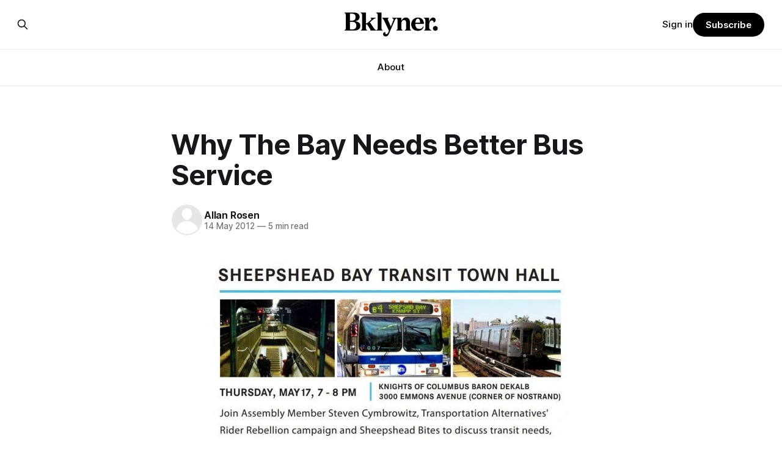

--- FILE ---
content_type: text/html; charset=utf-8
request_url: https://bklyner.com/why-the-bay-needs-better-bus-service-sheepshead-bay/
body_size: 10909
content:
<!DOCTYPE html>
<html lang="en">
<head>

    <title>Why The Bay Needs Better Bus Service - Bklyner</title>
    <meta charset="utf-8">
    <meta name="viewport" content="width=device-width, initial-scale=1.0">
    
    <link rel="preload" as="style" href="https://bklyner.com/assets/built/screen.css?v=ae0bf68f85">
    <link rel="preload" as="script" href="https://bklyner.com/assets/built/source.js?v=ae0bf68f85">
    
    <link rel="preload" as="font" type="font/woff2" href="https://bklyner.com/assets/fonts/inter-roman.woff2?v=ae0bf68f85" crossorigin="anonymous">
<style>
    @font-face {
        font-family: "Inter";
        font-style: normal;
        font-weight: 100 900;
        font-display: optional;
        src: url(https://bklyner.com/assets/fonts/inter-roman.woff2?v=ae0bf68f85) format("woff2");
        unicode-range: U+0000-00FF, U+0131, U+0152-0153, U+02BB-02BC, U+02C6, U+02DA, U+02DC, U+0304, U+0308, U+0329, U+2000-206F, U+2074, U+20AC, U+2122, U+2191, U+2193, U+2212, U+2215, U+FEFF, U+FFFD;
    }
</style>

    <link rel="stylesheet" type="text/css" href="https://bklyner.com/assets/built/screen.css?v=ae0bf68f85">

    <style>
        :root {
            --background-color: #ffffff
        }
    </style>

    <script>
        /* The script for calculating the color contrast has been taken from
        https://gomakethings.com/dynamically-changing-the-text-color-based-on-background-color-contrast-with-vanilla-js/ */
        var accentColor = getComputedStyle(document.documentElement).getPropertyValue('--background-color');
        accentColor = accentColor.trim().slice(1);

        if (accentColor.length === 3) {
            accentColor = accentColor[0] + accentColor[0] + accentColor[1] + accentColor[1] + accentColor[2] + accentColor[2];
        }

        var r = parseInt(accentColor.substr(0, 2), 16);
        var g = parseInt(accentColor.substr(2, 2), 16);
        var b = parseInt(accentColor.substr(4, 2), 16);
        var yiq = ((r * 299) + (g * 587) + (b * 114)) / 1000;
        var textColor = (yiq >= 128) ? 'dark' : 'light';

        document.documentElement.className = `has-${textColor}-text`;
    </script>

    <link rel="icon" href="https://bklyner.com/content/images/size/w256h256/2024/06/Bklyner-Favicon-Square-Black.png" type="image/png">
    <link rel="canonical" href="https://bklyner.com/why-the-bay-needs-better-bus-service-sheepshead-bay/">
    <meta name="referrer" content="no-referrer-when-downgrade">
    
    <meta property="og:site_name" content="Bklyner">
    <meta property="og:type" content="article">
    <meta property="og:title" content="Why The Bay Needs Better Bus Service - Bklyner">
    <meta property="og:description" content="THE COMMUTE: I have been planning bus routes for my entire professional life, 10 years of which was in some...">
    <meta property="og:url" content="https://bklyner.com/why-the-bay-needs-better-bus-service-sheepshead-bay/">
    <meta property="og:image" content="https://bklyner.com/content/images/wp-content/uploads/2012/05/sb_transit_town_hall_flyer1.jpg">
    <meta property="article:published_time" content="2012-05-14T15:00:06.000Z">
    <meta property="article:modified_time" content="2012-05-14T14:24:23.000Z">
    
    <meta property="article:publisher" content="https://www.facebook.com/bklyner">
    <meta name="twitter:card" content="summary_large_image">
    <meta name="twitter:title" content="Why The Bay Needs Better Bus Service - Bklyner">
    <meta name="twitter:description" content="Flier for our Town Hall meeting this Thursday. Come and make a difference!THE
COMMUTE [/tag/the-commute/]: I have been planning bus routes for my entire
professional life, 10 years of which was in some type of official capacity. It
is what I most enjoy doing. However, this article is">
    <meta name="twitter:url" content="https://bklyner.com/why-the-bay-needs-better-bus-service-sheepshead-bay/">
    <meta name="twitter:image" content="https://bklyner.com/content/images/size/w1200/2022/11/1500x500-2.jpg">
    <meta name="twitter:label1" content="Written by">
    <meta name="twitter:data1" content="Allan Rosen">
    <meta name="twitter:label2" content="Filed under">
    <meta name="twitter:data2" content="">
    <meta name="twitter:site" content="@bklyner">
    <meta name="twitter:creator" content="@BrooklynBus">
    <meta property="og:image:width" content="1007">
    <meta property="og:image:height" content="742">
    
    <script type="application/ld+json">
{
    "@context": "https://schema.org",
    "@type": "Article",
    "publisher": {
        "@type": "Organization",
        "name": "Bklyner",
        "url": "https://bklyner.com/",
        "logo": {
            "@type": "ImageObject",
            "url": "https://bklyner.com/content/images/2025/04/Bklyner-Logotype-Black--1-.png"
        }
    },
    "author": {
        "@type": "Person",
        "name": "Allan Rosen",
        "url": "https://bklyner.com/author/arosen/",
        "sameAs": [
            "https://x.com/BrooklynBus"
        ]
    },
    "headline": "Why The Bay Needs Better Bus Service - Bklyner",
    "url": "https://bklyner.com/why-the-bay-needs-better-bus-service-sheepshead-bay/",
    "datePublished": "2012-05-14T15:00:06.000Z",
    "dateModified": "2012-05-14T14:24:23.000Z",
    "description": "Flier for our Town Hall meeting this Thursday. Come and make a difference!THE\nCOMMUTE [/tag/the-commute/]: I have been planning bus routes for my entire\nprofessional life, 10 years of which was in some type of official capacity. It\nis what I most enjoy doing. However, this article is not about me. It is about\nyou. It is about how Sheepshead Bay, Gerritsen Beach, Marine Park, Bensonhurst,\nand Brighton Beach can get better bus service by having fewer transfers and\nshorter walks with little added c",
    "mainEntityOfPage": "https://bklyner.com/why-the-bay-needs-better-bus-service-sheepshead-bay/"
}
    </script>

    <meta name="generator" content="Ghost 6.12">
    <link rel="alternate" type="application/rss+xml" title="Bklyner" href="https://bklyner.com/rss/">
    <script defer src="https://cdn.jsdelivr.net/ghost/portal@~2.56/umd/portal.min.js" data-i18n="true" data-ghost="https://bklyner.com/" data-key="eece3c83477cd867a309318d09" data-api="https://bklyner.ghost.io/ghost/api/content/" data-locale="en" crossorigin="anonymous"></script><style id="gh-members-styles">.gh-post-upgrade-cta-content,
.gh-post-upgrade-cta {
    display: flex;
    flex-direction: column;
    align-items: center;
    font-family: -apple-system, BlinkMacSystemFont, 'Segoe UI', Roboto, Oxygen, Ubuntu, Cantarell, 'Open Sans', 'Helvetica Neue', sans-serif;
    text-align: center;
    width: 100%;
    color: #ffffff;
    font-size: 16px;
}

.gh-post-upgrade-cta-content {
    border-radius: 8px;
    padding: 40px 4vw;
}

.gh-post-upgrade-cta h2 {
    color: #ffffff;
    font-size: 28px;
    letter-spacing: -0.2px;
    margin: 0;
    padding: 0;
}

.gh-post-upgrade-cta p {
    margin: 20px 0 0;
    padding: 0;
}

.gh-post-upgrade-cta small {
    font-size: 16px;
    letter-spacing: -0.2px;
}

.gh-post-upgrade-cta a {
    color: #ffffff;
    cursor: pointer;
    font-weight: 500;
    box-shadow: none;
    text-decoration: underline;
}

.gh-post-upgrade-cta a:hover {
    color: #ffffff;
    opacity: 0.8;
    box-shadow: none;
    text-decoration: underline;
}

.gh-post-upgrade-cta a.gh-btn {
    display: block;
    background: #ffffff;
    text-decoration: none;
    margin: 28px 0 0;
    padding: 8px 18px;
    border-radius: 4px;
    font-size: 16px;
    font-weight: 600;
}

.gh-post-upgrade-cta a.gh-btn:hover {
    opacity: 0.92;
}</style><script async src="https://js.stripe.com/v3/"></script>
    <script defer src="https://cdn.jsdelivr.net/ghost/sodo-search@~1.8/umd/sodo-search.min.js" data-key="eece3c83477cd867a309318d09" data-styles="https://cdn.jsdelivr.net/ghost/sodo-search@~1.8/umd/main.css" data-sodo-search="https://bklyner.ghost.io/" data-locale="en" crossorigin="anonymous"></script>
    
    <link href="https://bklyner.com/webmentions/receive/" rel="webmention">
    <script defer src="/public/cards.min.js?v=ae0bf68f85"></script>
    <link rel="stylesheet" type="text/css" href="/public/cards.min.css?v=ae0bf68f85">
    <script defer src="/public/member-attribution.min.js?v=ae0bf68f85"></script>
    <script defer src="/public/ghost-stats.min.js?v=ae0bf68f85" data-stringify-payload="false" data-datasource="analytics_events" data-storage="localStorage" data-host="https://bklyner.com/.ghost/analytics/api/v1/page_hit"  tb_site_uuid="5c318fb9-e352-457a-b652-589f09f1e75d" tb_post_uuid="6fe7d652-a08b-4891-aafb-98f32fcd2491" tb_post_type="post" tb_member_uuid="undefined" tb_member_status="undefined"></script><style>:root {--ghost-accent-color: #000000;}</style>
    <!-- Global site tag (gtag.js) - Google Analytics -->
<script async src="https://www.googletagmanager.com/gtag/js?id=G-82DSMJKLT1"></script>
<script>
  window.dataLayer = window.dataLayer || [];
  function gtag(){dataLayer.push(arguments);}
  gtag('js', new Date());

  gtag('config', 'G-82DSMJKLT1');
</script>

<!-- Global site tag (gtag.js) - Google Analytics -->
<script async src="https://www.googletagmanager.com/gtag/js?id=UA-85517200-1"></script>
<script>
  window.dataLayer = window.dataLayer || [];
  function gtag(){dataLayer.push(arguments);}
  gtag('js', new Date());

  gtag('config', 'UA-85517200-1');
</script>

<!-- Start GPT Tag -->
<script async src='https://securepubads.g.doubleclick.net/tag/js/gpt.js'></script>
<script>
  window.googletag = window.googletag || {cmd: []};
  googletag.cmd.push(function() {
    var mapping1 = googletag.sizeMapping()
                            .addSize([1800, 450], [[1800, 450], [900, 225], [970, 250], [700, 175], [728, 90]])
                            .addSize([992, 300], [[900, 225], [970, 250], [970, 90], [700, 175], [728, 90]])
                            .addSize([768, 300], [[700, 175], [728, 90], [300, 250], [320, 50]])
                            .addSize([0, 0], [[300, 250], [320, 50], [300, 600], [300, 100]])
                            .build();

    googletag.defineSlot('/21765600748/DFP_Billboard_Bklyner', [[300,250],[320,50],[700,175],[728,90],[900,225],[970,90],[970,250],[1800,450]], 'div-gpt-ad-7019294-1')
             .defineSizeMapping(mapping1)
             .addService(googletag.pubads());
    googletag.defineSlot('/21765600748/DFP_Billboard_Bklyner', [[300,250],[320,50],[700,175],[728,90],[900,225],[970,90],[970,250],[1800,450]], 'div-gpt-ad-7019294-2')
             .defineSizeMapping(mapping1)
             .addService(googletag.pubads());
    googletag.defineSlot('/21765600748/in_story', [[728,90],[970,90],[300,100],[300,600],[320,50],[300,250],[300,300]], 'div-gpt-ad-7019294-3')
             .defineSizeMapping(mapping1)
             .addService(googletag.pubads());
    googletag.defineSlot('/21765600748/DFP_Billboard_Bklyner', [[300,250],[320,50],[700,175],[728,90],[900,225],[970,90],[970,250],[1800,450]], 'div-gpt-ad-7019294-4')
             .defineSizeMapping(mapping1)
             .addService(googletag.pubads());
    googletag.defineSlot('/21765600748/DFP_Billboard_Bklyner', [[300,250],[320,50],[700,175],[728,90],[900,225],[970,90],[970,250],[1800,450]], 'div-gpt-ad-7019294-5')
             .defineSizeMapping(mapping1)
             .addService(googletag.pubads());      
    googletag.defineSlot('/21765600748/DFP_Billboard_Bklyner', [[300,250],[320,50],[700,175],[728,90],[900,225],[970,90],[970,250],[1800,450]], 'div-gpt-ad-7019294-6')
             .defineSizeMapping(mapping1)
             .addService(googletag.pubads());
    googletag.defineSlot('/21765600748/DFP_Billboard_Bklyner', [[300,250],[320,50],[700,175],[728,90],[900,225],[970,90],[970,250],[1800,450]], 'div-gpt-ad-7019294-7')
             .defineSizeMapping(mapping1)
             .addService(googletag.pubads());
    googletag.defineSlot('/21765600748/DFP_Billboard_Bklyner', [[300,250],[320,50],[700,175],[728,90],[900,225],[970,90],[970,250],[1800,450]], 'div-gpt-ad-7019294-8')
             .defineSizeMapping(mapping1)
             .addService(googletag.pubads());
    googletag.defineSlot('/21765600748/DFP_Billboard_Bklyner', [[300,250],[320,50],[700,175],[728,90],[900,225],[970,90],[970,250],[1800,450]], 'div-gpt-ad-7019294-9')
             .defineSizeMapping(mapping1)
             .addService(googletag.pubads());
    googletag.defineSlot('/21765600748/in_story', [[728,90],[300,100],[300,600],[320,50],[300,250],[300,300]], 'div-gpt-ad-7019294-10')
             .defineSizeMapping(mapping1)
             .addService(googletag.pubads());
      
    googletag.pubads().enableSingleRequest();
    googletag.pubads().collapseEmptyDivs();
    googletag.pubads().setCentering(true);
    googletag.pubads().enableSingleRequest();
    googletag.enableServices();
  });
</script>
<!-- End GPT Tag -->

<!-- Start AdSense Verification Tag -->
<script data-ad-client="ca-pub-2278228313349772" async src="https://pagead2.googlesyndication.com/pagead/js/adsbygoogle.js"></script>
<!-- End AdSense Verification Tag -->

<style>
    /* Hide feature images from migrated content */
    body.post-template.tag-hash-api-imported .article-image,
    body.post-template.tag-hash-wp .article-image {
        display: none;
    }
</style>

<script type="text/javascript" src="https://apiv2.popupsmart.com/api/Bundle/366147" async></script>

</head>
<body class="post-template tag-hash-api-imported has-sans-title has-sans-body">

<div class="gh-viewport">
    
    <header id="gh-navigation" class="gh-navigation is-stacked gh-outer">
    <div class="gh-navigation-inner gh-inner">

        <div class="gh-navigation-brand">
            <a class="gh-navigation-logo is-title" href="https://bklyner.com">
                    <img src="https://bklyner.com/content/images/2025/04/Bklyner-Logotype-Black--1-.png" alt="Bklyner">
            </a>
            <button class="gh-search gh-icon-button" aria-label="Search this site" data-ghost-search>
    <svg xmlns="http://www.w3.org/2000/svg" fill="none" viewBox="0 0 24 24" stroke="currentColor" stroke-width="2" width="20" height="20"><path stroke-linecap="round" stroke-linejoin="round" d="M21 21l-6-6m2-5a7 7 0 11-14 0 7 7 0 0114 0z"></path></svg></button>            <button class="gh-burger gh-icon-button" aria-label="Menu">
                <svg xmlns="http://www.w3.org/2000/svg" width="24" height="24" fill="currentColor" viewBox="0 0 256 256"><path d="M224,128a8,8,0,0,1-8,8H40a8,8,0,0,1,0-16H216A8,8,0,0,1,224,128ZM40,72H216a8,8,0,0,0,0-16H40a8,8,0,0,0,0,16ZM216,184H40a8,8,0,0,0,0,16H216a8,8,0,0,0,0-16Z"></path></svg>                <svg xmlns="http://www.w3.org/2000/svg" width="24" height="24" fill="currentColor" viewBox="0 0 256 256"><path d="M205.66,194.34a8,8,0,0,1-11.32,11.32L128,139.31,61.66,205.66a8,8,0,0,1-11.32-11.32L116.69,128,50.34,61.66A8,8,0,0,1,61.66,50.34L128,116.69l66.34-66.35a8,8,0,0,1,11.32,11.32L139.31,128Z"></path></svg>            </button>
        </div>

        <nav class="gh-navigation-menu">
            <ul class="nav">
    <li class="nav-about"><a href="https://bklyner.com/about/">About</a></li>
</ul>

        </nav>

        <div class="gh-navigation-actions">
                <button class="gh-search gh-icon-button" aria-label="Search this site" data-ghost-search>
    <svg xmlns="http://www.w3.org/2000/svg" fill="none" viewBox="0 0 24 24" stroke="currentColor" stroke-width="2" width="20" height="20"><path stroke-linecap="round" stroke-linejoin="round" d="M21 21l-6-6m2-5a7 7 0 11-14 0 7 7 0 0114 0z"></path></svg></button>                <div class="gh-navigation-members">
                            <a href="#/portal/signin" data-portal="signin">Sign in</a>
                                <a class="gh-button" href="#/portal/signup" data-portal="signup">Subscribe</a>
                </div>
        </div>

    </div>
</header>

    

<main class="gh-main">

    <article class="gh-article post tag-hash-api-imported no-image">

        <header class="gh-article-header gh-canvas">

            <h1 class="gh-article-title is-title">Why The Bay Needs Better Bus Service</h1>

            <div class="gh-article-meta">
                <div class="gh-article-author-image instapaper_ignore">
                            <a href="/author/arosen/"><svg viewBox="0 0 24 24" xmlns="http://www.w3.org/2000/svg"><g fill="none" fill-rule="evenodd"><path d="M3.513 18.998C4.749 15.504 8.082 13 12 13s7.251 2.504 8.487 5.998C18.47 21.442 15.417 23 12 23s-6.47-1.558-8.487-4.002zM12 12c2.21 0 4-2.79 4-5s-1.79-4-4-4-4 1.79-4 4 1.79 5 4 5z" fill="#FFF"/></g></svg>
</a>
                </div>
                <div class="gh-article-meta-wrapper">
                    <h4 class="gh-article-author-name"><a href="/author/arosen/">Allan Rosen</a></h4>
                    <div class="gh-article-meta-content">
                        <time class="gh-article-meta-date" datetime="2012-05-14">14 May 2012</time>
                            <span class="gh-article-meta-length"><span class="bull">—</span> 5 min read</span>
                    </div>
                </div>
            </div>

            
        </header>

        <section class="gh-content gh-canvas is-body drop-cap">
            <figure class="kg-card kg-image-card kg-card-hascaption"><img src="/content/images/wp-content/uploads/2012/05/sb_transit_town_hall_flyer1-585x431.jpg" class="kg-image" alt loading="lazy"><figcaption>Flier for our Town Hall meeting this Thursday. Come and make a difference!</figcaption></figure><p><strong><a href="/tag/the-commute/">THE COMMUTE</a></strong>: I have been planning bus routes for my entire professional life, 10 years of which was in some type of official capacity. It is what I most enjoy doing. However, this article is not about me. It is about you. It is about how Sheepshead Bay, Gerritsen Beach, Marine Park, Bensonhurst, and Brighton Beach can get better bus service by having fewer transfers and shorter walks with little added costs.</p><p>I developed a set of bus route proposals, including a few routing changes, some extensions, one new route, and elimination of another. It would involve a small investment in our bus system, which is why the MTA will say it cannot be done since their policy is to only implement zero cost changes. They want to reduce the size of our bus system to encourage more subway use even if those trips are indirect and cause much inconvenience. They are not interested in increasing bus connections to make bus service more convenient.</p><p>You can show support for these ideas, which I will explain tomorrow and Wednesday, or any others you may have to improve bus service, at Thursday’s Town Hall (<a href="/may-17-sheepshead-bites-to-host-transit-town-hall-to-restore-the-b4-and-other-improvements/">click here for details</a>).</p><p>If we stick together as a community and work with our neighboring communities and our elected officials, the MTA will have to hear and listen to us. Communities in the past have rarely initiated bus routing changes. They just sat back and merely accepted whatever the MTA has doled out. The only time they speak up is to oppose a change the MTA is proposing. That is not the way it has to be. Now is the time to be proactive instead of reactive.</p><p><strong>The Problems</strong></p><p><strong>Sheepshead Bay and Plumb Beach</strong>: Our area and surrounding neighborhoods suffer from many bus routing deficiencies. In 2010, we lost the B4 in Sheepshead Bay and Plumb Beach on middays and weekends, cutting off service to a half dozen senior citizen homes, rehabilitation centers, assisted living facilities, the United Artists (UA) multiplex theaters (the only ones remaining in southern Brooklyn since the closing of the Kings Plaza cinemas}, many restaurants and 3,000 residents. Trips now require up to a three-quarter mile walk to the B36, at least one change of buses and sometimes an additional fare. It is a real hardship for Plumb Beach residents without access to an automobile, especially the elderly and infirm, of which there are many, who cannot afford the high cost of frequent car service rides.</p><p>The B4, and its predecessor the B21, never operated more frequently than at 15- to 20-minute scheduled headways. That often meant you really waited 30 to 40 minutes for a bus, which was why they were so lightly utilized. In order to justify east-west service in Plumb Beach that more riders would want to use, it is necessary that buses operate at 10-minute intervals. However, for that to happen, new service areas would have to be identified. I believe I have found a way to justify additional bus service to Plumb Beach.</p><p><strong>Gerritsen Beach and Mill Basin</strong>: The next problem has always existed since bus service in Brooklyn began. Gerritsen Beach and Mill Basin are the most isolated neighborhoods in the entire borough, having direct access only to the Brighton line. All other trips that cannot be reached directly by the B31 or B100, respectively, require a change to the subway, or at least one change to another local bus, or an express bus at a premium fare. Trips which cannot be completed with two buses or a bus and train(s) — and there are many — require a second fare for those who cannot afford unlimited MetroCards. The B31 and B100 get seated loads in rush hours picking up additional passengers once they leave these neighborhoods. Other times, ridership is very light since they are only feeders to the subway. B31 usage was so light during overnight hours (probably not carrying a single passenger to or from Gerritsen Beach) that service was entirely eliminated after 1:00 a.m. as part of the 2010 service cuts. That left an entire neighborhood completely stranded without a single bus route and was unprecedented for a route operated by New York City Transit.</p><p><strong>Marine Park</strong>: Marine Park also suffered as a result of the 2010 service cuts with B2 weekend service eliminated. Several years ago, the B2 lost its overnight service, a move that was completely unnecessary. The MTA could have extended the B46 (Utica Avenue bus) from Avenue S overnights via the B2 route to Kings Highway Station, and continued to have supplied hourly service with no additional labor costs, and only the cost of gas, since no one is going to Kings Plaza after midnight. They did not do this because it was not their policy at the time to operate a different service during late night hours. (They have since changed that policy by extending the B8 late nights from the VA Hospital to the “R” 95th Street station when the B70 does not serve the station. They could do the same with the B46 if they want to.)</p><p>I previously have written about the B2 and explained why this route <a href="/the-mta’s-secret-plan-to-eliminate-the-b2/">will eventually be eliminated</a>, resulting in longer walks to a bus and additional inconvenience for Marine Park residents. The reason is that the MTA is continually facing a budget crisis and, like the B31 and B100, the B2 is also lightly utilized outside of rush hours. In recent years, with a general decline in bus usage, B2 patronage has declined further. One option is to extend it at both ends to increase the number of connections, giving it additional purposes other than just serving the subway. It could be rerouted and combined with the B100, improving access within Marine Park and without really inconveniencing Mill Basin residents who will also benefit from a westward extension. Maintaining both the B2 and the B100, only one block apart in most areas, has always been wasteful. The MTA’s probable decision to eliminate the B2 and serve Marine Park with just the B100, with its current route and stops, is unacceptable and harmful to the community.</p><p><strong>Brighton Beach</strong>: Since the removal of the B4 from Neptune Avenue, bus service has worsened for Brighton Beach residents. They used to have a direct bus to the UA Theater. Now the trip takes three buses and two fares, precisely the type of trip I was trying to eliminate when I made the <a href="/thirty-third-anniversary-of-the-southwest-brooklyn-bus-route-changes/">Southwest Brooklyn bus changes in 1978</a>.</p><p>Many cannot simply walk a few blocks to the B36 because of the Belt Parkway, as the MTA stated in the documents, justifying the cuts. They seemed to think it was possible to fly over the Belt Parkway when it first proposed eliminating Neptune Avenue service in Brighton Beach. The truth is that crossing the Belt Parkway is only possible at limited avenues requiring an extra half-mile walk. Their conclusion that B4 riders could easily switch to the B36 proved erroneous when statistics showed that <a href="/mta-releases-evaluation-of-bus-service-cutbacks/">B36 ridership dropped after the B4 was cut</a>, rather than increased.</p><p>Although there are only two extras blocks to walk to the B1 from Neptune Avenue if you need to go to Bensonhurst, as the MTA also stated, you also need to walk further once you arrive there, or transfer to another bus, which the MTA neglected to mention. Those who could have easily used the B1 before the B4 was eliminated from Neptune Avenue would have been doing it already prior to the service cuts if it were their best option. Inconveniencing bus riders does not build ridership.</p><p>You cannot plan merely by looking at numbers and consulting a map as MTA planners seem to do. You need to learn passenger habits and use the system to see how it operates in reality before making decisions that negatively affect people’s lives. This is why we have to attend this town hall — to educate our elected officials and the MTA as to our needs. We cannot accept business as usual, which is more service cuts in the future. The time to start asking for improvements is now. When you start to believe the situation is hopeless, then you are defeated. Don’t become defeated.</p><p>Tuesday and Wednesday: My proposed routing improvements. Be sure to come back.</p><p><em><a href="/tag/the-commute/">The Commute</a> is a weekly feature highlighting news and information about the city’s mass transit system and transportation infrastructure. It is written by Allan Rosen, a Manhattan Beach resident and former Director of MTA/NYC Transit Bus Planning (1981).</em></p>
        </section>

    </article>


</main>


            <section class="gh-container is-grid gh-outer">
                <div class="gh-container-inner gh-inner">
                    <h2 class="gh-container-title">Read more</h2>
                    <div class="gh-feed">
                            <article class="gh-card post">
    <a class="gh-card-link" href="/its-election-day/">
            <figure class="gh-card-image">
                <img
                    srcset="/content/images/size/w160/format/webp/2025/06/IMG_6001.jpeg 160w,
                            /content/images/size/w320/format/webp/2025/06/IMG_6001.jpeg 320w,
                            /content/images/size/w600/format/webp/2025/06/IMG_6001.jpeg 600w,
                            /content/images/size/w960/format/webp/2025/06/IMG_6001.jpeg 960w,
                            /content/images/size/w1200/format/webp/2025/06/IMG_6001.jpeg 1200w,
                            /content/images/size/w2000/format/webp/2025/06/IMG_6001.jpeg 2000w"
                    sizes="320px"
                    src="/content/images/size/w600/2025/06/IMG_6001.jpeg"
                    alt="It&#x27;s Election Day"
                    loading="lazy"
                >
            </figure>
        <div class="gh-card-wrapper">
            <h3 class="gh-card-title is-title">It&#x27;s Election Day</h3>
                    <p class="gh-card-excerpt is-body">The polls are open until 9 p.m., and despite the hot day, the turnout at my usually sleepy local polling place this morning was impressive. I hope that if you can vote in the Democratic primary and haven&#39;t done so yet, that you will exercise your right</p>
            <footer class="gh-card-meta">
<!--
             -->                    <time class="gh-card-date" datetime="2025-06-24">24 Jun 2025</time>
                <!--
         --></footer>
        </div>
    </a>
</article>
                            <article class="gh-card post">
    <a class="gh-card-link" href="/5-questions-for-mayoral-candidate-andrew-cuomo/">
            <figure class="gh-card-image">
                <img
                    srcset="/content/images/size/w160/format/webp/2025/06/Cuomo-Headshot.jpg 160w,
                            /content/images/size/w320/format/webp/2025/06/Cuomo-Headshot.jpg 320w,
                            /content/images/size/w600/format/webp/2025/06/Cuomo-Headshot.jpg 600w,
                            /content/images/size/w960/format/webp/2025/06/Cuomo-Headshot.jpg 960w,
                            /content/images/size/w1200/format/webp/2025/06/Cuomo-Headshot.jpg 1200w,
                            /content/images/size/w2000/format/webp/2025/06/Cuomo-Headshot.jpg 2000w"
                    sizes="320px"
                    src="/content/images/size/w600/2025/06/Cuomo-Headshot.jpg"
                    alt="5 Questions For Mayoral Candidate Andrew Cuomo"
                    loading="lazy"
                >
            </figure>
        <div class="gh-card-wrapper">
            <h3 class="gh-card-title is-title">5 Questions For Mayoral Candidate Andrew Cuomo</h3>
                    <p class="gh-card-excerpt is-body">Everyone knows your name, but your candidacy seems to provoke strong feelings. What would your mayoralty mean for Brooklyn’s families—especially those who feel let down by both progressives and City Hall, and weary of scandals?

If you’ve been in public service as long as I have, you’</p>
            <footer class="gh-card-meta">
<!--
             -->                    <time class="gh-card-date" datetime="2025-06-22">22 Jun 2025</time>
                <!--
         --></footer>
        </div>
    </a>
</article>
                            <article class="gh-card post">
    <a class="gh-card-link" href="/rank-thoughtfully/">
            <figure class="gh-card-image">
                <img
                    srcset="/content/images/size/w160/format/webp/2025/06/IMG_5959.jpeg 160w,
                            /content/images/size/w320/format/webp/2025/06/IMG_5959.jpeg 320w,
                            /content/images/size/w600/format/webp/2025/06/IMG_5959.jpeg 600w,
                            /content/images/size/w960/format/webp/2025/06/IMG_5959.jpeg 960w,
                            /content/images/size/w1200/format/webp/2025/06/IMG_5959.jpeg 1200w,
                            /content/images/size/w2000/format/webp/2025/06/IMG_5959.jpeg 2000w"
                    sizes="320px"
                    src="/content/images/size/w600/2025/06/IMG_5959.jpeg"
                    alt="Rank Thoughtfully"
                    loading="lazy"
                >
            </figure>
        <div class="gh-card-wrapper">
            <h3 class="gh-card-title is-title">Rank Thoughtfully</h3>
                    <p class="gh-card-excerpt is-body">The Democratic primary is this Tuesday, June 24, and everyone from the Mayor to City Council members is on the ballot. Early voting continues through Sunday afternoon (check your polling location here). 

As you probably know by now, it will be increasingly extremely hot this weekend, with temperatures potentially hitting</p>
            <footer class="gh-card-meta">
<!--
             -->                    <time class="gh-card-date" datetime="2025-06-21">21 Jun 2025</time>
                <!--
         --></footer>
        </div>
    </a>
</article>
                            <article class="gh-card post">
    <a class="gh-card-link" href="/5-questions-brad-lander-mayor/">
            <figure class="gh-card-image">
                <img
                    srcset="/content/images/size/w160/format/webp/2025/06/Screenshot-2025-01-17-at-10.35.34-AM-1.png 160w,
                            /content/images/size/w320/format/webp/2025/06/Screenshot-2025-01-17-at-10.35.34-AM-1.png 320w,
                            /content/images/size/w600/format/webp/2025/06/Screenshot-2025-01-17-at-10.35.34-AM-1.png 600w,
                            /content/images/size/w960/format/webp/2025/06/Screenshot-2025-01-17-at-10.35.34-AM-1.png 960w,
                            /content/images/size/w1200/format/webp/2025/06/Screenshot-2025-01-17-at-10.35.34-AM-1.png 1200w,
                            /content/images/size/w2000/format/webp/2025/06/Screenshot-2025-01-17-at-10.35.34-AM-1.png 2000w"
                    sizes="320px"
                    src="/content/images/size/w600/2025/06/Screenshot-2025-01-17-at-10.35.34-AM-1.png"
                    alt="5 Questions For Mayoral Candidate Brad Lander"
                    loading="lazy"
                >
            </figure>
        <div class="gh-card-wrapper">
            <h3 class="gh-card-title is-title">5 Questions For Mayoral Candidate Brad Lander</h3>
                    <p class="gh-card-excerpt is-body">You’ve represented parts of Brooklyn for years. But Brooklyn isn’t just Park Slope. What would you say to voters in Canarsie, Midwood, or Bay Ridge who don’t see themselves in your coalition? What would your mayoralty mean for Brooklyn’s working-class families—especially those who feel let</p>
            <footer class="gh-card-meta">
<!--
             -->                    <time class="gh-card-date" datetime="2025-06-21">21 Jun 2025</time>
                <!--
         --></footer>
        </div>
    </a>
</article>
                    </div>
                </div>
            </section>

    
    <footer class="gh-footer gh-outer">
    <div class="gh-footer-inner gh-inner">

        <div class="gh-footer-bar">
            <span class="gh-footer-logo is-title">
                    <img src="https://bklyner.com/content/images/2025/04/Bklyner-Logotype-Black--1-.png" alt="Bklyner">
            </span>
            <nav class="gh-footer-menu">
                <ul class="nav">
    <li class="nav-about"><a href="https://bklyner.com/about/">About</a></li>
    <li class="nav-contact"><a href="https://bklyner.com/contact/">Contact</a></li>
    <li class="nav-data-privacy"><a href="https://bklyner.com/privacy/">Data &amp; privacy</a></li>
</ul>

            </nav>
            <div class="gh-footer-copyright">
                Powered by <a href="https://ghost.org/" target="_blank" rel="noopener">Ghost</a>
            </div>
        </div>

                <section class="gh-footer-signup">
                    <h2 class="gh-footer-signup-header is-title">
                        Bklyner Newsletter
                    </h2>
                    <p class="gh-footer-signup-subhead is-body">
                        Your trusted local news source since 2012
                    </p>
                    <form class="gh-form" data-members-form>
    <input class="gh-form-input" id="footer-email" name="email" type="email" placeholder="jamie@example.com" required data-members-email>
    <button class="gh-button" type="submit" aria-label="Subscribe">
        <span><span>Subscribe</span> <svg xmlns="http://www.w3.org/2000/svg" width="32" height="32" fill="currentColor" viewBox="0 0 256 256"><path d="M224.49,136.49l-72,72a12,12,0,0,1-17-17L187,140H40a12,12,0,0,1,0-24H187L135.51,64.48a12,12,0,0,1,17-17l72,72A12,12,0,0,1,224.49,136.49Z"></path></svg></span>
        <svg xmlns="http://www.w3.org/2000/svg" height="24" width="24" viewBox="0 0 24 24">
    <g stroke-linecap="round" stroke-width="2" fill="currentColor" stroke="none" stroke-linejoin="round" class="nc-icon-wrapper">
        <g class="nc-loop-dots-4-24-icon-o">
            <circle cx="4" cy="12" r="3"></circle>
            <circle cx="12" cy="12" r="3"></circle>
            <circle cx="20" cy="12" r="3"></circle>
        </g>
        <style data-cap="butt">
            .nc-loop-dots-4-24-icon-o{--animation-duration:0.8s}
            .nc-loop-dots-4-24-icon-o *{opacity:.4;transform:scale(.75);animation:nc-loop-dots-4-anim var(--animation-duration) infinite}
            .nc-loop-dots-4-24-icon-o :nth-child(1){transform-origin:4px 12px;animation-delay:-.3s;animation-delay:calc(var(--animation-duration)/-2.666)}
            .nc-loop-dots-4-24-icon-o :nth-child(2){transform-origin:12px 12px;animation-delay:-.15s;animation-delay:calc(var(--animation-duration)/-5.333)}
            .nc-loop-dots-4-24-icon-o :nth-child(3){transform-origin:20px 12px}
            @keyframes nc-loop-dots-4-anim{0%,100%{opacity:.4;transform:scale(.75)}50%{opacity:1;transform:scale(1)}}
        </style>
    </g>
</svg>        <svg class="checkmark" xmlns="http://www.w3.org/2000/svg" viewBox="0 0 52 52">
    <path class="checkmark__check" fill="none" d="M14.1 27.2l7.1 7.2 16.7-16.8"/>
    <style>
        .checkmark {
            width: 40px;
            height: 40px;
            display: block;
            stroke-width: 2.5;
            stroke: currentColor;
            stroke-miterlimit: 10;
        }

        .checkmark__check {
            transform-origin: 50% 50%;
            stroke-dasharray: 48;
            stroke-dashoffset: 48;
            animation: stroke .3s cubic-bezier(0.650, 0.000, 0.450, 1.000) forwards;
        }

        @keyframes stroke {
            100% { stroke-dashoffset: 0; }
        }
    </style>
</svg>    </button>
    <p data-members-error></p>
</form>                </section>

    </div>
</footer>    
</div>

    <div class="pswp" tabindex="-1" role="dialog" aria-hidden="true">
    <div class="pswp__bg"></div>

    <div class="pswp__scroll-wrap">
        <div class="pswp__container">
            <div class="pswp__item"></div>
            <div class="pswp__item"></div>
            <div class="pswp__item"></div>
        </div>

        <div class="pswp__ui pswp__ui--hidden">
            <div class="pswp__top-bar">
                <div class="pswp__counter"></div>

                <button class="pswp__button pswp__button--close" title="Close (Esc)"></button>
                <button class="pswp__button pswp__button--share" title="Share"></button>
                <button class="pswp__button pswp__button--fs" title="Toggle fullscreen"></button>
                <button class="pswp__button pswp__button--zoom" title="Zoom in/out"></button>

                <div class="pswp__preloader">
                    <div class="pswp__preloader__icn">
                        <div class="pswp__preloader__cut">
                            <div class="pswp__preloader__donut"></div>
                        </div>
                    </div>
                </div>
            </div>

            <div class="pswp__share-modal pswp__share-modal--hidden pswp__single-tap">
                <div class="pswp__share-tooltip"></div>
            </div>

            <button class="pswp__button pswp__button--arrow--left" title="Previous (arrow left)"></button>
            <button class="pswp__button pswp__button--arrow--right" title="Next (arrow right)"></button>

            <div class="pswp__caption">
                <div class="pswp__caption__center"></div>
            </div>
        </div>
    </div>
</div>
<script src="https://bklyner.com/assets/built/source.js?v=ae0bf68f85"></script>



</body>
</html>


--- FILE ---
content_type: text/html; charset=utf-8
request_url: https://www.google.com/recaptcha/api2/aframe
body_size: 267
content:
<!DOCTYPE HTML><html><head><meta http-equiv="content-type" content="text/html; charset=UTF-8"></head><body><script nonce="kpd-jvQi2Jkyf-4555bHcQ">/** Anti-fraud and anti-abuse applications only. See google.com/recaptcha */ try{var clients={'sodar':'https://pagead2.googlesyndication.com/pagead/sodar?'};window.addEventListener("message",function(a){try{if(a.source===window.parent){var b=JSON.parse(a.data);var c=clients[b['id']];if(c){var d=document.createElement('img');d.src=c+b['params']+'&rc='+(localStorage.getItem("rc::a")?sessionStorage.getItem("rc::b"):"");window.document.body.appendChild(d);sessionStorage.setItem("rc::e",parseInt(sessionStorage.getItem("rc::e")||0)+1);localStorage.setItem("rc::h",'1768854925152');}}}catch(b){}});window.parent.postMessage("_grecaptcha_ready", "*");}catch(b){}</script></body></html>